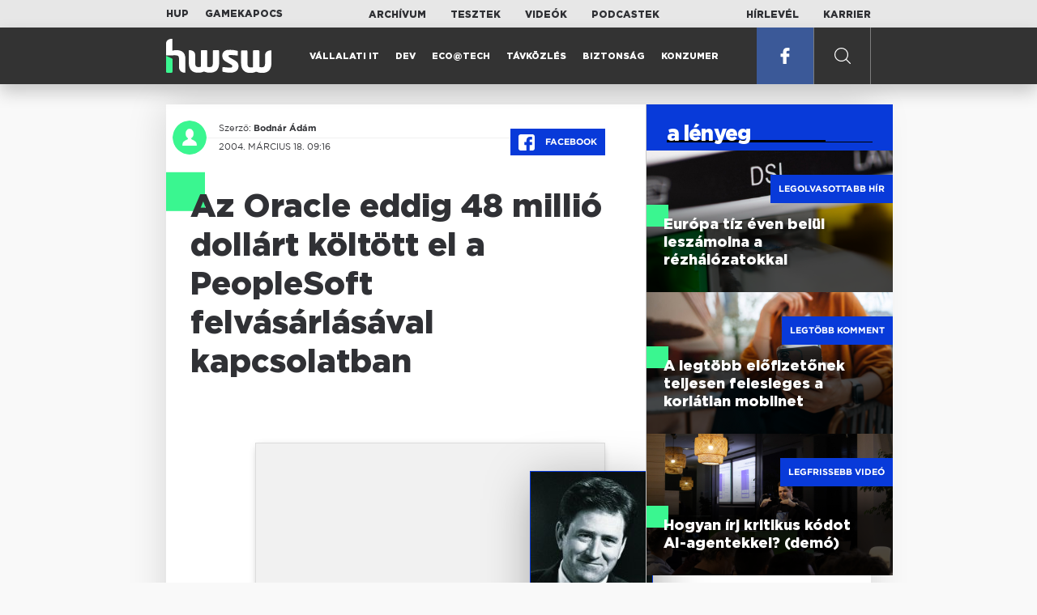

--- FILE ---
content_type: text/html; charset=UTF-8
request_url: https://www.hwsw.hu/hirek/24825/az-oracle-eddig-48-millio-dollart-koltott-el-a-peoplesoft-felvasarlasaval-kapcsolatban.html
body_size: 5930
content:
<!DOCTYPE html>
<html lang="hu">

<head>

    <!-- Google Analytics -->
    <script>
        window.ga=window.ga||function(){(ga.q=ga.q||[]).push(arguments)}; ga.l=+new Date;
        ga('create', 'UA-116091-5', 'auto');
        ga('send', 'pageview');

		//window.ga = function(send, event, Videos, play, Fall) { alert(event); console.log(send, event, Videos, play, Fall) }
    </script>
    <script async src='//www.google-analytics.com/analytics.js'></script>
    <!-- End Google Analytics -->

    <meta charset="UTF-8">
    <title> Az Oracle eddig 48 millió dollárt költött el a PeopleSoft felvásárlásával kapcsolatban - HWSW </title>
    <meta name="description" content="" />
    <meta name="keywords" content="HWSW,informatika,hírmagazin">
    <link rel="apple-touch-icon" sizes="180x180" href="/apple-touch-icon.png">
    <link rel="icon" type="image/png" sizes="32x32" href="/favicon-32x32.png">
    <link rel="icon" type="image/png" sizes="16x16" href="/favicon-16x16.png">
    <link rel="manifest" href="/manifest.json">
    <link rel="mask-icon" href="/safari-pinned-tab.svg" color="#5bbad5">
    <meta name="theme-color" content="#2cd5bc">
    <meta name="viewport" content="width=device-width, initial-scale=1">
    
    <meta property="og:title" content="Az Oracle eddig 48 millió dollárt költött el a PeopleSoft felvásárlásával kapcsolatban">
    <meta property="og:image" content="https://www.hwsw.hu/img/share-img.png">
    <meta property="og:url" content="https://www.hwsw.hu/hirek/24825/az-oracle-eddig-48-millio-dollart-koltott-el-a-peoplesoft-felvasarlasaval-kapcsolatban.html">
    <meta property="og:description" content="">
    <meta property="og:site_name" content="HWSW">
    <meta property="og:type" content="article" />
    <meta name="csrf-token" content="SitwnEAnaQm30FCtrwEIBZl4Xm62GKtjdsY2KDgL" />
    <link async rel="stylesheet" href="https://www.hwsw.hu/css/public.css?d=6_22_19_11">
        <link rel="alternate" type="text/xml" href="https://www.hwsw.hu/feed">

    
        


</head>

<body class="hirek-page">
    <header>
    <section class="top-bar">
    <div class="wrapper">
        <div class="attachments">
            <p>Mellékleteink:</p>
            <a target="_blank"  href="https://hup.hu">HUP</a>
            <a target="_blank"  href="https://www.gamekapocs.hu">Gamekapocs</a>
        </div>
        <div class="links">
            <ul>
                <li><a href="https://www.hwsw.hu/archivum">Archívum</a></li>
                <li><a href="https://www.hwsw.hu/tesztek">Tesztek</a></li>
                <li><a href="https://www.hwsw.hu/videos">Videók</a></li>
                <li><a href="https://www.hwsw.hu/podcasts">Podcastek</a></li>
            </ul>
        </div>
        <div class="links">
            <ul>
                <li><a href="https://www.hwsw.hu/newsletter">Hírlevél</a></li>
                <li><a href="https://www.hwsw.hu/karrier">Karrier</a></li>
            </ul>
        </div>
    </div>
</section>
    <nav id="desktop">
    <div class="wrapper">
        <div class="logo">
            <img src="https://www.hwsw.hu/img/icons/logo.svg" class="svg">
            <a title="HWSW Informatikai Hírmagazin" href="https://www.hwsw.hu"></a>
        </div>
        <ul class="main-menu">
            <li class="
    ">
            <a href="https://www.hwsw.hu/rovat/vallalati-it">Vállalati IT</a>
    </li>            <li class="
    ">
            <a href="https://www.hwsw.hu/rovat/dev">Dev</a>
    </li>            <li class="
    ">
            <a href="https://www.hwsw.hu/rovat/ecotech">Eco@Tech</a>
    </li>            <li class="
    ">
            <a href="https://www.hwsw.hu/rovat/tavkozles">Távközlés</a>
    </li>            <li class="
    ">
            <a href="https://www.hwsw.hu/rovat/biztonsag">Biztonság</a>
    </li>            <li class="
    ">
            <a href="https://www.hwsw.hu/rovat/konzumer">Konzumer</a>
    </li>        </ul>
        <div class="more-link">

                        <a target="_blank" class="facebook" href="https://www.facebook.com/hwswhu">
                <img src="https://www.hwsw.hu/img/icons/facebook.svg" class="svg">
            </a>

        </div>
        <div class="search-form">
            <form method="get" action="https://www.hwsw.hu/keres">
                <label id="character-counter" class="isShort">Még <span></span> karakter.</label>
                <input type="text" name="q" placeholder="Keresés...">
            </form>
        </div>
        <div class="search svg search-image"></div>

        <!-- <a class="search" href="#">
            <img src="https://www.hwsw.hu/img/icons/search-icon.svg" class="svg">
            <img src="https://www.hwsw.hu/img/icons/hamburger-close.png" class="svg">
        </a> -->
    </div>
    <div class="search-form-overlay"></div>
</nav>
    <nav id="mobile">
    <div class="wrapper">
        <div class="logo">
            <img src="https://www.hwsw.hu/img/icons/logo.svg" class="svg">
            <a title="HWSW Informatikai Hírmagazin" href="https://www.hwsw.hu"></a>
        </div>
        <span class="mobile-menu-trigger"></span>
    </div>
    <div class="mobile-dropdown-wrapper">
            <div class="search-field">
                 <form method="get" action="https://www.hwsw.hu/keres">
                    <input type="text" name="q" placeholder="Keresés...">
                    <input type="submit" value="">
                </form>
            </div>
            <ul class="mobile-main-menu">
                <li class="
    ">
            <a href="https://www.hwsw.hu/tesztek?slug=tests">Tesztek</a>
    </li>                <li class="
    ">
            <a href="https://www.hwsw.hu/videos?slug=videos">Videók</a>
    </li>                <li class="
    ">
            <a href="https://www.hwsw.hu/rovat/archive">Archívum</a>
    </li>                <li class="
    ">
            <a href="https://www.hwsw.hu/newsletter?slug=newsletter">Hírlevél</a>
    </li>                <li class="
    ">
            <a href="https://www.hwsw.hu/karrier?slug=career">Karrier</a>
    </li>
                            </ul>
            <div class="attachment-menu-title">
                Mellékleteink
            </div>
            <ul class="mobile-main-menu">
                <li><a href="https://hup.hu">HUP</a></li>
                <li><a href="https://www.gamekapocs.hu">Gamekapocs</a></li>
            </ul>


            
        </div>
</nav></header>

    
<main class=" white">
    <div class="main-wrap main-wrap-article">
        <div class="row">
            <article class="article-detail" id="article-perma" data-id="24825">

    <div class="header">
        <div class="header-inner">
            <div class="author">
                <div class="profile-pic-wrapper">
                    																					<a href="mailto:bodnar.adam kukac hwsw.hu">
									<div class="lazy profile-pic"
										data-src=""></div>
								</a>
													                                    </div>
                <div class="author-name">
                    <p>
                                                                        Szerző:
                                                <a href="mailto:bodnar.adam kukac hwsw.hu">Bodnár Ádám</a>                                                                                            </p>
                    <p class="date">
                                                2004. március 18. 09:16
                                            </p>
                </div>
            </div>

            <div class="article-info">

                <a href="https://www.facebook.com/dialog/feed?app_id=356500288162890&display=page&link=https://www.hwsw.hu/hirek/24825/az-oracle-eddig-48-millio-dollart-koltott-el-a-peoplesoft-felvasarlasaval-kapcsolatban.html&redirect_uri=https://www.hwsw.hu/hirek/24825/az-oracle-eddig-48-millio-dollart-koltott-el-a-peoplesoft-felvasarlasaval-kapcsolatban.html" 
                    data-layout="button_count"
                    class="facebook-share share-article-button"
                    onclick="ga('send', 'event', 'Cikkek', 'Facebook', 'Az Oracle eddig 48 millió dollárt költött el a PeopleSoft felvásárlásával kapcsolatban', null, {nonInteraction: true});">
                    <span class="facebook-icon">
                        <img src="https://www.hwsw.hu/img/icons/facebook.svg" class="svg">
                    </span>
                    Facebook
                </a>
                            </div>
        </div>
    </div>

    <div class="js-article-content">
        <h1 class="article-title"><span>Az Oracle eddig 48 millió dollárt költött el a PeopleSoft felvásárlásával kapcsolatban</span></h1>
        <h2 class="lead"></h2>

                <div class="article-content-inner details ">
            <table border="0" align="left" width="150">
<tr>
<td align="center"><img src="https://www.hwsw.hu/kepek/hirek/2004/03/conway_craig.jpg" border="1"
alt="Craig Conway"><br>
<font face="verdana" size="1"><b>Craig Conway</b></font>
</td>
</tr>
</table>

Az Értékpapírpiaci és Tőzsdefelügyelethez eljuttatott dokumentumok tanúsága szerint február 29-ig az Oracle 48,4 millió dollárt adott ki a PeopleSoft felvásárlásával kapcsolatban. A vállalat tavaly júniusban részvényeként 16 dollárért kívánta megvenni a PeopleSoftot, nem sokkal később pedig 19,50 dollárra emelte a tétet. Február elején az Oracle 26 dollárra emelte az ajánlatát, azonban a PeopleSoft elutasította azt.

<p>Eközben az intézményi befektetőket tanácsokkal ellátó Glass Lewis & Co. bejelentette, hogy nem javasolja ügyfeleinek a PeopleSoft elnök-vezérigazgatójának ismételt beválasztását a cég igazgatótanácsába. Az indoklás szerint az igazgatótanács túlságosan magas kompenzációs csomaghoz juttatta Craig Conwayt.</p>

<p>A Glass Lewis & Co. emellett nehezményezte, hogy Craig Conway az Oracle ellenséges felvásárlása ellen bevezette az ügyfél-biztosítási programot, amelynek értelmében a PeopleSoft esetleges felvásárlása esetén az ügyfelek jogosultak az általuk kifizetett licencdíjak háromszorosát követelni a cégtől.</p>

<!--reklam-->

<p>A befektetési tanácsadó cég úgy véli, a program potenciális költségei meghaladják a PeopleSoft 1,4 milliárd dolláros készpénzállományát. "Ez visszatartja a PeopleSoft lehetséges kérőit ami egyértelműen káros a részvényesek számára" -- áll a Glass Lewis & Co. által kiadott jelentésben.</p>

<p>A tanácsadó cég emellett azt is javasolta ügyfeleinek, hogy ne válasszák újra George Battle és Cyris Yansouni igazgatótanácsi tagokat, ugyanis ők is résztvettek annak a testületnek a munkájában, amely meghatározta az elnök-vezérigazgató kompenzációs csomagját.</p>

<p>Craig Conway tavaly 1 millió dollár fizetést, 2,3 millió dollárt jutalmat és 1,5 millió részvényopciót kapott, ez a Glass Lewis & Co. szerint lényegesen magasabb, mint az azonos szektorban tevékenykedő vállalatok vezetőinél megszokott.</p>

<p>A PeopleSoft álláspontja szerint a Glass Lewis & Co. jelentése figyelmen kívül hagyja a tényeket. Steve Swasey, a cég szóvivője rámutatott, hogy a legnagyobb intézményi befektetési tanácsadó cég, az Institutional Shareholder Services támogatja a PeopleSoft jelenlegi vezetését és azt javasolta ügyfeleinek, hogy válasszák újra az igazgatótanács tagjait.</p>
        </div>
    </div>

    <footer>
                        
        <div class="footer-meta">
            <div class="button-group">


                <a href="https://www.facebook.com/dialog/feed?app_id=356500288162890&display=page&link=https://www.hwsw.hu/hirek/24825/az-oracle-eddig-48-millio-dollart-koltott-el-a-peoplesoft-felvasarlasaval-kapcsolatban.html&redirect_uri=https://www.hwsw.hu/hirek/24825/az-oracle-eddig-48-millio-dollart-koltott-el-a-peoplesoft-felvasarlasaval-kapcsolatban.html" 
                    data-layout="button_count"
                    class="facebook-share share-article-button"
                    onclick="ga('send', 'event', 'Cikkek', 'Facebook', 'Az Oracle eddig 48 millió dollárt költött el a PeopleSoft felvásárlásával kapcsolatban', null, {nonInteraction: true});">
                    <span class="facebook-icon">
                        <img src="https://www.hwsw.hu/img/icons/facebook.svg" class="svg">
                    </span>
                    Facebook
                </a>


                <a target="_blank" href="https://www.hwsw.hu/hiba-jelentes/24825" class="catch-error-button" rel="nofollow">
                    <span class="error-icon">
                        <img src="https://www.hwsw.hu/img/icons/error_icon.svg" class="svg">
                    </span>
                    Hibát találtam
                </a>
            </div>
            <a class="back-to-top js-back-to-top" href="#top">vissza a tetejére</a>
        </div>
        
            </footer>

</article>            <aside class="articles">
    <section class="most-popular">
        <div class="section-title">
            <div class="title">
                <span>a lényeg</span>
            </div>
        </div>
        <article class="lazy featured-news-item-1"  data-src="https://www.hwsw.hu/./storage/uploads/460x/01dsl.jpg"  >
        <a href="https://www.hwsw.hu/hirek/70090/europai-unio-bizottsag-digital-networks-act-halozat-beruhazas-spektrum-szabalyozas-harmonizacio.html" title="Európa tíz éven belül leszámolna a rézhálózatokkal" class="article-link"
         onclick="ga('send', 'event', 'Cikkek', 'Legolvasottabb', 'Európa tíz éven belül leszámolna a rézhálózatokkal', null, '');" >
            <div class="header">
                        <span class="label">Legolvasottabb hír</span>                    </div>
        <div class="content">
                        <h4>
                <span>Európa tíz éven belül leszámolna a rézhálózatokkal</span>
            </h4>
        </div>
    </a>

</article>
        <article class="lazy featured-news-item-1"  data-src="https://www.hwsw.hu/./storage/uploads/460x/01smartphone_inhand_3.jpg"  >
        <a href="https://www.hwsw.hu/hirek/70098/mobilnet-korlatlan-korlatlansag-nmhh-felmeres-statisztika-elofizetes.html" title="A legtöbb előfizetőnek teljesen felesleges a korlátlan mobilnet" class="article-link"
         onclick="ga('send', 'event', 'Cikkek', 'Legtöbb komment', 'A legtöbb előfizetőnek teljesen felesleges a korlátlan mobilnet', null, '');" >
            <div class="header">
                        <span class="label">Legtöbb komment</span>                    </div>
        <div class="content">
                        <h4>
                <span>A legtöbb előfizetőnek teljesen felesleges a korlátlan mobilnet</span>
            </h4>
        </div>
    </a>

</article>
                    <article class="lazy featured-news-item-1"  data-src="https://www.hwsw.hu/./storage/uploads/460x/01ai-engineering-demoday-domi.jpg"   data-src="https://i.ytimg.com/vi/R1IxXt1QUto/maxresdefault.jpg" >
        <a href="https://www.hwsw.hu/video/227/ai-agent-coding-kraftie-engineering-demoday.html" title="Hogyan írj kritikus kódot AI-agentekkel? (demó)" class="article-link"
         onclick="ga('send', 'event', 'Cikkek', 'Videó', 'Hogyan írj kritikus kódot AI-agentekkel? (demó)', null, '');" >
            <div class="header">
                        <span class="label">Legfrissebb videó</span>                    </div>
        <div class="content">
                        <h4>
                <span>Hogyan írj kritikus kódot AI-agentekkel? (demó)</span>
            </h4>
        </div>
    </a>

</article>
            </section>
    </aside>
        </div>
    </div>

    <section class="from-homepage">
    <div class="section-title">
        <div class="title"><span>a címlapról</span></div>
    </div>
            <section class="hero-news">

    <div class="col">
        <article class="lazy featured-news-item-2"
 data-src="https://www.hwsw.hu/./storage/uploads/921x/01intel_engineer.jpg" >
            <a href="https://www.hwsw.hu/hirek/70102/intel-gyartas-14a-18a-foundry-ai-adatkozpont-chip-szerver.html" title="Továbbra is küzd a gyártás-kihozatallal az Intel" id="article_show" class="article-link" onclick="ga('send', 'event', 'Cikkek', 'Cikkajánló 1', 'Továbbra is küzd a gyártás-kihozatallal az Intel', null, '');">
            <div class="overlay"></div>
        <div class="header">
            <div class="header-inner">
                <div class="article-info">
                                        <span class="comments disqus-comment-count"  data-disqus-identifier="70102">0</span>
                                    </div>
            </div>
        </div>
        <div class="content">
            
            <h4>
                <span>Továbbra is küzd a gyártás-kihozatallal az Intel</span>
            </h4>
            <div class="featured-lead">
                <p class="lead">A befektetők tavalyi bizakod&aacute;sa elillant, ami&eacute;rt a c&eacute;g nem tud kellő mennyis&eacute;gű szerverchipet sz&aacute;ll&iacute;tani megrendelőinek.</p>
            </div>
        </div>
    </a>
</article>
    </div>

    <div class="col">
        <article class="lazy featured-news-item-1"
 data-src="https://www.hwsw.hu/./storage/uploads/460x/01amcsiktok.jpg" >
        <a href="https://www.hwsw.hu/hirek/70103/bytedance-tiktok-amerikai-megallapodas.html" title="Új korszak kezdődik a TikTok számára Amerikában" class="article-link"
         onclick="ga('send', 'event', 'Cikkek', 'Cikkajánló 2', 'Új korszak kezdődik a TikTok számára Amerikában', null, '');" >
            <div class="header">
                        <span class="disqus-comment-count"  data-disqus-identifier="70103">0</span>                    </div>
        <div class="content">
                        <h4>
                <span>Új korszak kezdődik a TikTok számára Amerikában</span>
            </h4>
        </div>
    </a>

</article>
        <article class="lazy featured-news-item-1"
 data-src="https://www.hwsw.hu/./storage/uploads/460x/01robotporszivo_starwars2.jpg" >
        <a href="https://www.hwsw.hu/podcast/70096/robotporszivo-irobot-roomba-roborock-dreame-xiaomi-ecovacs-piac-kefe-felmoso-dokkolo-lidar-kamera-cloud.html" title="A szívóerő legyen veletek!" class="article-link"
         onclick="ga('send', 'event', 'Cikkek', 'Cikkajánló 3', 'A szívóerő legyen veletek!', null, '');" >
            <div class="header">
                    <span class="disqus-comment-count"  data-disqus-identifier="70096">0</span>                    </div>
        <div class="content">
                        <h4>
                <span>A szívóerő legyen veletek!</span>
            </h4>
        </div>
    </a>

</article>
    </div>
</section>
    
    <div class="mobile-hidden">
                    <div class="recommend-articles desktop">
            <article class="lazy featured-news-item-1"  data-src="https://www.hwsw.hu/./storage/uploads/460x/01samsung_hbm.jpg"  >
        <a href="https://www.hwsw.hu/hirek/70104/samsung-memoria-high-bandwidth-memory-hbm4-ai-nvidia.html" title="Visszafogadhatja a kegyeibe a Samsungot az Nvidia" class="article-link"
        >
            <div class="header">
                        <span class="disqus-comment-count"  data-disqus-identifier="70104">0</span>                    </div>
        <div class="content">
                        <h4>
                <span>Visszafogadhatja a kegyeibe a Samsungot az Nvidia</span>
            </h4>
        </div>
    </a>

</article>
        <article class="lazy featured-news-item-1"  data-src="https://www.hwsw.hu/kepek/hirek/2026/01/mskies%C3%A9s.jpg"  >
        <a href="https://www.hwsw.hu/hirek/70100/microsoft-365-kieses-januar22.html" title="Több órára kifeküdt a Microsoft 365 szolgáltatása" class="article-link"
        >
            <div class="header">
                        <span class="disqus-comment-count"  data-disqus-identifier="70100">6</span>                    </div>
        <div class="content">
                        <h4>
                <span>Több órára kifeküdt a Microsoft 365 szolgáltatása</span>
            </h4>
        </div>
    </a>

</article>
        <article class="lazy featured-news-item-1"  data-src="https://www.hwsw.hu/./storage/uploads/460x/01smartphone_inhand_3.jpg"  >
        <a href="https://www.hwsw.hu/hirek/70098/mobilnet-korlatlan-korlatlansag-nmhh-felmeres-statisztika-elofizetes.html" title="A legtöbb előfizetőnek teljesen felesleges a korlátlan mobilnet" class="article-link"
        >
            <div class="header">
                        <span class="disqus-comment-count"  data-disqus-identifier="70098">56</span>                    </div>
        <div class="content">
                        <h4>
                <span>A legtöbb előfizetőnek teljesen felesleges a korlátlan mobilnet</span>
            </h4>
        </div>
    </a>

</article>
        </div>
<div class="recommend-articles mobile">
            <article class="news-item" id="cikk70104">
                <a href="https://www.hwsw.hu/hirek/70104/samsung-memoria-high-bandwidth-memory-hbm4-ai-nvidia.html" title="Visszafogadhatja a kegyeibe a Samsungot az Nvidia">
                                    <div class="lazy featured-image" data-src="https://www.hwsw.hu/./storage/uploads/250x175/01samsung_hbm.jpg"></div>
                    </a>
    <div class="news-info">
        <div class="header">
                            <p class="category">hbm4</p>
                                        <span class="disqus-comment-count" data-disqus-identifier="70104">0</span>
                    </div>
        <div class="news-content">
            <h4>
                                                <a href="https://www.hwsw.hu/hirek/70104/samsung-memoria-high-bandwidth-memory-hbm4-ai-nvidia.html">Visszafogadhatja a kegyeibe a Samsungot az Nvidia</a>
                            
            </h4>
            <!-- Dynamic heading tag close END -->
            <p class="date">2026. január 26. 12:02</p>

                                                <span class="lead">A j&ouml;vő h&oacute;napban megkezdődhet a HBM4 mem&oacute;riachipek gy&aacute;rt&aacute;sa &eacute;s sz&aacute;ll&iacute;t&aacute;sa az Nvidia sz&aacute;m&aacute;ra.</span>
                                    </div>
    </div>
</article>
        <article class="news-item" id="cikk70100">
                <a href="https://www.hwsw.hu/hirek/70100/microsoft-365-kieses-januar22.html" title="Több órára kifeküdt a Microsoft 365 szolgáltatása">
                                    <div class="lazy featured-image" data-src="https://www.hwsw.hu/kepek/hirek/2026/01/mskies%C3%A9s.jpg"></div>
                    </a>
    <div class="news-info">
        <div class="header">
                            <p class="category">OFF</p>
                                        <span class="disqus-comment-count" data-disqus-identifier="70100">6</span>
                    </div>
        <div class="news-content">
            <h4>
                                                <a href="https://www.hwsw.hu/hirek/70100/microsoft-365-kieses-januar22.html">Több órára kifeküdt a Microsoft 365 szolgáltatása</a>
                            
            </h4>
            <!-- Dynamic heading tag close END -->
            <p class="date">2026. január 23. 13:30</p>

                                                <span class="lead">El&eacute;rhetetlen volt a Teams &eacute;s az Outlook is.</span>
                                    </div>
    </div>
</article>
        <article class="news-item" id="cikk70098">
                <a href="https://www.hwsw.hu/hirek/70098/mobilnet-korlatlan-korlatlansag-nmhh-felmeres-statisztika-elofizetes.html" title="A legtöbb előfizetőnek teljesen felesleges a korlátlan mobilnet">
                                    <div class="lazy featured-image" data-src="https://www.hwsw.hu/./storage/uploads/250x175/01smartphone_inhand_3.jpg"></div>
                    </a>
    <div class="news-info">
        <div class="header">
                            <p class="category">mobilnet</p>
                                        <span class="disqus-comment-count" data-disqus-identifier="70098">56</span>
                    </div>
        <div class="news-content">
            <h4>
                                                <a href="https://www.hwsw.hu/hirek/70098/mobilnet-korlatlan-korlatlansag-nmhh-felmeres-statisztika-elofizetes.html">A legtöbb előfizetőnek teljesen felesleges a korlátlan mobilnet</a>
                            
            </h4>
            <!-- Dynamic heading tag close END -->
            <p class="date">2026. január 23. 12:08</p>

                                                <span class="lead">A hat&oacute;s&aacute;g szerint ez&eacute;rt sokan r&aacute;fizethetnek a korl&aacute;tlans&aacute;g ny&uacute;jtotta szabads&aacute;gra.</span>
                                    </div>
    </div>
</article>
        </div>            </div>
</section>
    <section class="site-footer">

    <div class="footer-navigation">
    <ul>
        <li><a href="https://www.hwsw.hu/oldal/impresszum">impresszum</a></li>
        <li><a href="mailto:bole.gyorgy@hwsw.hu?subject=Médiaajánlat">médiaajánlat</a></li>
        <li><a href="https://www.hwsw.hu/oldal/etikai-kodex">etikai kódex</a></li>
        <li><a href="https://www.hwsw.hu/oldal/hozzaszolasi-szabalyzat">hozzászólási szabályzat</a></li>
        <li><a href="https://www.hwsw.hu/oldal/adatvedelem">adatvédelem</a></li>
        <li><a href="https://www.hwsw.hu/oldal/rolunk">about us</a></li>
    </ul>
</div>
</section>
</main>
    </div>
    <script>
        var cookie_settings = {
            url: 'https://www.hwsw.hu/oldal/adatvedelem',
            text: 'A weboldalunkon cookie-kat használunk, hogy a legjobb felhasználói élményt nyújthassuk.',
        }
        var disqus_settings = {
            shortname: 'hwsw',
            publicKey: 'CeBoe6ueixxIMCGIShv9PnGBtFePWZ0DXsjFqgkwe62Cn65GEROteFA2CdRZuUtQ',
        }
    </script>

    <script async src="https://www.hwsw.hu/js/public.js?d=6_22_19_11"></script>
    <script>document.body.className += ' fade-out';</script>

</body>
</html>

    <script>
    var disqus_config = function () {
    shortname = 'hwsw';
    this.page.url = "https://www.hwsw.hu/hirek/24825/az-oracle-eddig-48-millio-dollart-koltott-el-a-peoplesoft-felvasarlasaval-kapcsolatban.html";
    this.page.identifier = "24825";
    this.page.title = "Az Oracle eddig 48 millió dollárt költött el a PeopleSoft felvásárlásával kapcsolatban";
};
</script>

</body>

</html>

--- FILE ---
content_type: text/html; charset=UTF-8
request_url: https://www.hwsw.hu/hirek/24825/az-oracle-eddig-48-millio-dollart-koltott-el-a-peoplesoft-felvasarlasaval-kapcsolatban.html
body_size: 6679
content:
<!DOCTYPE html>
<html lang="hu">

<head>

    <!-- Google Analytics -->
    <script>
        window.ga=window.ga||function(){(ga.q=ga.q||[]).push(arguments)}; ga.l=+new Date;
        ga('create', 'UA-116091-5', 'auto');
        ga('send', 'pageview');

		//window.ga = function(send, event, Videos, play, Fall) { alert(event); console.log(send, event, Videos, play, Fall) }
    </script>
    <script async src='//www.google-analytics.com/analytics.js'></script>
    <!-- End Google Analytics -->

    <meta charset="UTF-8">
    <title> Az Oracle eddig 48 millió dollárt költött el a PeopleSoft felvásárlásával kapcsolatban - HWSW </title>
    <meta name="description" content="" />
    <meta name="keywords" content="HWSW,informatika,hírmagazin">
    <link rel="apple-touch-icon" sizes="180x180" href="/apple-touch-icon.png">
    <link rel="icon" type="image/png" sizes="32x32" href="/favicon-32x32.png">
    <link rel="icon" type="image/png" sizes="16x16" href="/favicon-16x16.png">
    <link rel="manifest" href="/manifest.json">
    <link rel="mask-icon" href="/safari-pinned-tab.svg" color="#5bbad5">
    <meta name="theme-color" content="#2cd5bc">
    <meta name="viewport" content="width=device-width, initial-scale=1">
    
    <meta property="og:title" content="Az Oracle eddig 48 millió dollárt költött el a PeopleSoft felvásárlásával kapcsolatban">
    <meta property="og:image" content="https://www.hwsw.hu/img/share-img.png">
    <meta property="og:url" content="https://www.hwsw.hu/hirek/24825/az-oracle-eddig-48-millio-dollart-koltott-el-a-peoplesoft-felvasarlasaval-kapcsolatban.html">
    <meta property="og:description" content="">
    <meta property="og:site_name" content="HWSW">
    <meta property="og:type" content="article" />
    <meta name="csrf-token" content="SitwnEAnaQm30FCtrwEIBZl4Xm62GKtjdsY2KDgL" />
    <link async rel="stylesheet" href="https://www.hwsw.hu/css/public.css?d=6_22_19_11">
        <link rel="alternate" type="text/xml" href="https://www.hwsw.hu/feed">

    
        


</head>

<body class="hirek-page">
    <header>
    <section class="top-bar">
    <div class="wrapper">
        <div class="attachments">
            <p>Mellékleteink:</p>
            <a target="_blank"  href="https://hup.hu">HUP</a>
            <a target="_blank"  href="https://www.gamekapocs.hu">Gamekapocs</a>
        </div>
        <div class="links">
            <ul>
                <li><a href="https://www.hwsw.hu/archivum">Archívum</a></li>
                <li><a href="https://www.hwsw.hu/tesztek">Tesztek</a></li>
                <li><a href="https://www.hwsw.hu/videos">Videók</a></li>
                <li><a href="https://www.hwsw.hu/podcasts">Podcastek</a></li>
            </ul>
        </div>
        <div class="links">
            <ul>
                <li><a href="https://www.hwsw.hu/newsletter">Hírlevél</a></li>
                <li><a href="https://www.hwsw.hu/karrier">Karrier</a></li>
            </ul>
        </div>
    </div>
</section>
    <nav id="desktop">
    <div class="wrapper">
        <div class="logo">
            <img src="https://www.hwsw.hu/img/icons/logo.svg" class="svg">
            <a title="HWSW Informatikai Hírmagazin" href="https://www.hwsw.hu"></a>
        </div>
        <ul class="main-menu">
            <li class="
    ">
            <a href="https://www.hwsw.hu/rovat/vallalati-it">Vállalati IT</a>
    </li>            <li class="
    ">
            <a href="https://www.hwsw.hu/rovat/dev">Dev</a>
    </li>            <li class="
    ">
            <a href="https://www.hwsw.hu/rovat/ecotech">Eco@Tech</a>
    </li>            <li class="
    ">
            <a href="https://www.hwsw.hu/rovat/tavkozles">Távközlés</a>
    </li>            <li class="
    ">
            <a href="https://www.hwsw.hu/rovat/biztonsag">Biztonság</a>
    </li>            <li class="
    ">
            <a href="https://www.hwsw.hu/rovat/konzumer">Konzumer</a>
    </li>        </ul>
        <div class="more-link">

                        <a target="_blank" class="facebook" href="https://www.facebook.com/hwswhu">
                <img src="https://www.hwsw.hu/img/icons/facebook.svg" class="svg">
            </a>

        </div>
        <div class="search-form">
            <form method="get" action="https://www.hwsw.hu/keres">
                <label id="character-counter" class="isShort">Még <span></span> karakter.</label>
                <input type="text" name="q" placeholder="Keresés...">
            </form>
        </div>
        <div class="search svg search-image"></div>

        <!-- <a class="search" href="#">
            <img src="https://www.hwsw.hu/img/icons/search-icon.svg" class="svg">
            <img src="https://www.hwsw.hu/img/icons/hamburger-close.png" class="svg">
        </a> -->
    </div>
    <div class="search-form-overlay"></div>
</nav>
    <nav id="mobile">
    <div class="wrapper">
        <div class="logo">
            <img src="https://www.hwsw.hu/img/icons/logo.svg" class="svg">
            <a title="HWSW Informatikai Hírmagazin" href="https://www.hwsw.hu"></a>
        </div>
        <span class="mobile-menu-trigger"></span>
    </div>
    <div class="mobile-dropdown-wrapper">
            <div class="search-field">
                 <form method="get" action="https://www.hwsw.hu/keres">
                    <input type="text" name="q" placeholder="Keresés...">
                    <input type="submit" value="">
                </form>
            </div>
            <ul class="mobile-main-menu">
                <li class="
    ">
            <a href="https://www.hwsw.hu/tesztek?slug=tests">Tesztek</a>
    </li>                <li class="
    ">
            <a href="https://www.hwsw.hu/videos?slug=videos">Videók</a>
    </li>                <li class="
    ">
            <a href="https://www.hwsw.hu/rovat/archive">Archívum</a>
    </li>                <li class="
    ">
            <a href="https://www.hwsw.hu/newsletter?slug=newsletter">Hírlevél</a>
    </li>                <li class="
    ">
            <a href="https://www.hwsw.hu/karrier?slug=career">Karrier</a>
    </li>
                            </ul>
            <div class="attachment-menu-title">
                Mellékleteink
            </div>
            <ul class="mobile-main-menu">
                <li><a href="https://hup.hu">HUP</a></li>
                <li><a href="https://www.gamekapocs.hu">Gamekapocs</a></li>
            </ul>


            
        </div>
</nav></header>

    
<main class=" white">
    <div class="main-wrap main-wrap-article">
        <div class="row">
            <article class="article-detail" id="article-perma" data-id="24825">

    <div class="header">
        <div class="header-inner">
            <div class="author">
                <div class="profile-pic-wrapper">
                    																					<a href="mailto:bodnar.adam kukac hwsw.hu">
									<div class="lazy profile-pic"
										data-src=""></div>
								</a>
													                                    </div>
                <div class="author-name">
                    <p>
                                                                        Szerző:
                                                <a href="mailto:bodnar.adam kukac hwsw.hu">Bodnár Ádám</a>                                                                                            </p>
                    <p class="date">
                                                2004. március 18. 09:16
                                            </p>
                </div>
            </div>

            <div class="article-info">

                <a href="https://www.facebook.com/dialog/feed?app_id=356500288162890&display=page&link=https://www.hwsw.hu/hirek/24825/az-oracle-eddig-48-millio-dollart-koltott-el-a-peoplesoft-felvasarlasaval-kapcsolatban.html&redirect_uri=https://www.hwsw.hu/hirek/24825/az-oracle-eddig-48-millio-dollart-koltott-el-a-peoplesoft-felvasarlasaval-kapcsolatban.html" 
                    data-layout="button_count"
                    class="facebook-share share-article-button"
                    onclick="ga('send', 'event', 'Cikkek', 'Facebook', 'Az Oracle eddig 48 millió dollárt költött el a PeopleSoft felvásárlásával kapcsolatban', null, {nonInteraction: true});">
                    <span class="facebook-icon">
                        <img src="https://www.hwsw.hu/img/icons/facebook.svg" class="svg">
                    </span>
                    Facebook
                </a>
                            </div>
        </div>
    </div>

    <div class="js-article-content">
        <h1 class="article-title"><span>Az Oracle eddig 48 millió dollárt költött el a PeopleSoft felvásárlásával kapcsolatban</span></h1>
        <h2 class="lead"></h2>

                <div class="article-content-inner details ">
            <table border="0" align="left" width="150">
<tr>
<td align="center"><img src="https://www.hwsw.hu/kepek/hirek/2004/03/conway_craig.jpg" border="1"
alt="Craig Conway"><br>
<font face="verdana" size="1"><b>Craig Conway</b></font>
</td>
</tr>
</table>

Az Értékpapírpiaci és Tőzsdefelügyelethez eljuttatott dokumentumok tanúsága szerint február 29-ig az Oracle 48,4 millió dollárt adott ki a PeopleSoft felvásárlásával kapcsolatban. A vállalat tavaly júniusban részvényeként 16 dollárért kívánta megvenni a PeopleSoftot, nem sokkal később pedig 19,50 dollárra emelte a tétet. Február elején az Oracle 26 dollárra emelte az ajánlatát, azonban a PeopleSoft elutasította azt.

<p>Eközben az intézményi befektetőket tanácsokkal ellátó Glass Lewis & Co. bejelentette, hogy nem javasolja ügyfeleinek a PeopleSoft elnök-vezérigazgatójának ismételt beválasztását a cég igazgatótanácsába. Az indoklás szerint az igazgatótanács túlságosan magas kompenzációs csomaghoz juttatta Craig Conwayt.</p>

<p>A Glass Lewis & Co. emellett nehezményezte, hogy Craig Conway az Oracle ellenséges felvásárlása ellen bevezette az ügyfél-biztosítási programot, amelynek értelmében a PeopleSoft esetleges felvásárlása esetén az ügyfelek jogosultak az általuk kifizetett licencdíjak háromszorosát követelni a cégtől.</p>

<!--reklam-->

<p>A befektetési tanácsadó cég úgy véli, a program potenciális költségei meghaladják a PeopleSoft 1,4 milliárd dolláros készpénzállományát. "Ez visszatartja a PeopleSoft lehetséges kérőit ami egyértelműen káros a részvényesek számára" -- áll a Glass Lewis & Co. által kiadott jelentésben.</p>

<p>A tanácsadó cég emellett azt is javasolta ügyfeleinek, hogy ne válasszák újra George Battle és Cyris Yansouni igazgatótanácsi tagokat, ugyanis ők is résztvettek annak a testületnek a munkájában, amely meghatározta az elnök-vezérigazgató kompenzációs csomagját.</p>

<p>Craig Conway tavaly 1 millió dollár fizetést, 2,3 millió dollárt jutalmat és 1,5 millió részvényopciót kapott, ez a Glass Lewis & Co. szerint lényegesen magasabb, mint az azonos szektorban tevékenykedő vállalatok vezetőinél megszokott.</p>

<p>A PeopleSoft álláspontja szerint a Glass Lewis & Co. jelentése figyelmen kívül hagyja a tényeket. Steve Swasey, a cég szóvivője rámutatott, hogy a legnagyobb intézményi befektetési tanácsadó cég, az Institutional Shareholder Services támogatja a PeopleSoft jelenlegi vezetését és azt javasolta ügyfeleinek, hogy válasszák újra az igazgatótanács tagjait.</p>
        </div>
    </div>

    <footer>
                        
        <div class="footer-meta">
            <div class="button-group">


                <a href="https://www.facebook.com/dialog/feed?app_id=356500288162890&display=page&link=https://www.hwsw.hu/hirek/24825/az-oracle-eddig-48-millio-dollart-koltott-el-a-peoplesoft-felvasarlasaval-kapcsolatban.html&redirect_uri=https://www.hwsw.hu/hirek/24825/az-oracle-eddig-48-millio-dollart-koltott-el-a-peoplesoft-felvasarlasaval-kapcsolatban.html" 
                    data-layout="button_count"
                    class="facebook-share share-article-button"
                    onclick="ga('send', 'event', 'Cikkek', 'Facebook', 'Az Oracle eddig 48 millió dollárt költött el a PeopleSoft felvásárlásával kapcsolatban', null, {nonInteraction: true});">
                    <span class="facebook-icon">
                        <img src="https://www.hwsw.hu/img/icons/facebook.svg" class="svg">
                    </span>
                    Facebook
                </a>


                <a target="_blank" href="https://www.hwsw.hu/hiba-jelentes/24825" class="catch-error-button" rel="nofollow">
                    <span class="error-icon">
                        <img src="https://www.hwsw.hu/img/icons/error_icon.svg" class="svg">
                    </span>
                    Hibát találtam
                </a>
            </div>
            <a class="back-to-top js-back-to-top" href="#top">vissza a tetejére</a>
        </div>
        
            </footer>

</article>            <aside class="articles">
    <section class="most-popular">
        <div class="section-title">
            <div class="title">
                <span>a lényeg</span>
            </div>
        </div>
        <article class="lazy featured-news-item-1"  data-src="https://www.hwsw.hu/./storage/uploads/460x/01dsl.jpg"  >
        <a href="https://www.hwsw.hu/hirek/70090/europai-unio-bizottsag-digital-networks-act-halozat-beruhazas-spektrum-szabalyozas-harmonizacio.html" title="Európa tíz éven belül leszámolna a rézhálózatokkal" class="article-link"
         onclick="ga('send', 'event', 'Cikkek', 'Legolvasottabb', 'Európa tíz éven belül leszámolna a rézhálózatokkal', null, '');" >
            <div class="header">
                        <span class="label">Legolvasottabb hír</span>                    </div>
        <div class="content">
                        <h4>
                <span>Európa tíz éven belül leszámolna a rézhálózatokkal</span>
            </h4>
        </div>
    </a>

</article>
        <article class="lazy featured-news-item-1"  data-src="https://www.hwsw.hu/./storage/uploads/460x/01smartphone_inhand_3.jpg"  >
        <a href="https://www.hwsw.hu/hirek/70098/mobilnet-korlatlan-korlatlansag-nmhh-felmeres-statisztika-elofizetes.html" title="A legtöbb előfizetőnek teljesen felesleges a korlátlan mobilnet" class="article-link"
         onclick="ga('send', 'event', 'Cikkek', 'Legtöbb komment', 'A legtöbb előfizetőnek teljesen felesleges a korlátlan mobilnet', null, '');" >
            <div class="header">
                        <span class="label">Legtöbb komment</span>                    </div>
        <div class="content">
                        <h4>
                <span>A legtöbb előfizetőnek teljesen felesleges a korlátlan mobilnet</span>
            </h4>
        </div>
    </a>

</article>
                    <article class="lazy featured-news-item-1"  data-src="https://www.hwsw.hu/./storage/uploads/460x/01ai-engineering-demoday-domi.jpg"   data-src="https://i.ytimg.com/vi/R1IxXt1QUto/maxresdefault.jpg" >
        <a href="https://www.hwsw.hu/video/227/ai-agent-coding-kraftie-engineering-demoday.html" title="Hogyan írj kritikus kódot AI-agentekkel? (demó)" class="article-link"
         onclick="ga('send', 'event', 'Cikkek', 'Videó', 'Hogyan írj kritikus kódot AI-agentekkel? (demó)', null, '');" >
            <div class="header">
                        <span class="label">Legfrissebb videó</span>                    </div>
        <div class="content">
                        <h4>
                <span>Hogyan írj kritikus kódot AI-agentekkel? (demó)</span>
            </h4>
        </div>
    </a>

</article>
            </section>
    </aside>
        </div>
    </div>

    <section class="from-homepage">
    <div class="section-title">
        <div class="title"><span>a címlapról</span></div>
    </div>
            <section class="hero-news">

    <div class="col">
        <article class="lazy featured-news-item-2"
 data-src="https://www.hwsw.hu/./storage/uploads/921x/01intel_engineer.jpg" >
            <a href="https://www.hwsw.hu/hirek/70102/intel-gyartas-14a-18a-foundry-ai-adatkozpont-chip-szerver.html" title="Továbbra is küzd a gyártás-kihozatallal az Intel" id="article_show" class="article-link" onclick="ga('send', 'event', 'Cikkek', 'Cikkajánló 1', 'Továbbra is küzd a gyártás-kihozatallal az Intel', null, '');">
            <div class="overlay"></div>
        <div class="header">
            <div class="header-inner">
                <div class="article-info">
                                        <span class="comments disqus-comment-count"  data-disqus-identifier="70102">0</span>
                                    </div>
            </div>
        </div>
        <div class="content">
            
            <h4>
                <span>Továbbra is küzd a gyártás-kihozatallal az Intel</span>
            </h4>
            <div class="featured-lead">
                <p class="lead">A befektetők tavalyi bizakod&aacute;sa elillant, ami&eacute;rt a c&eacute;g nem tud kellő mennyis&eacute;gű szerverchipet sz&aacute;ll&iacute;tani megrendelőinek.</p>
            </div>
        </div>
    </a>
</article>
    </div>

    <div class="col">
        <article class="lazy featured-news-item-1"
 data-src="https://www.hwsw.hu/./storage/uploads/460x/01amcsiktok.jpg" >
        <a href="https://www.hwsw.hu/hirek/70103/bytedance-tiktok-amerikai-megallapodas.html" title="Új korszak kezdődik a TikTok számára Amerikában" class="article-link"
         onclick="ga('send', 'event', 'Cikkek', 'Cikkajánló 2', 'Új korszak kezdődik a TikTok számára Amerikában', null, '');" >
            <div class="header">
                        <span class="disqus-comment-count"  data-disqus-identifier="70103">0</span>                    </div>
        <div class="content">
                        <h4>
                <span>Új korszak kezdődik a TikTok számára Amerikában</span>
            </h4>
        </div>
    </a>

</article>
        <article class="lazy featured-news-item-1"
 data-src="https://www.hwsw.hu/./storage/uploads/460x/01robotporszivo_starwars2.jpg" >
        <a href="https://www.hwsw.hu/podcast/70096/robotporszivo-irobot-roomba-roborock-dreame-xiaomi-ecovacs-piac-kefe-felmoso-dokkolo-lidar-kamera-cloud.html" title="A szívóerő legyen veletek!" class="article-link"
         onclick="ga('send', 'event', 'Cikkek', 'Cikkajánló 3', 'A szívóerő legyen veletek!', null, '');" >
            <div class="header">
                    <span class="disqus-comment-count"  data-disqus-identifier="70096">0</span>                    </div>
        <div class="content">
                        <h4>
                <span>A szívóerő legyen veletek!</span>
            </h4>
        </div>
    </a>

</article>
    </div>
</section>
    
    <div class="mobile-hidden">
                    <div class="recommend-articles desktop">
            <article class="lazy featured-news-item-1"  data-src="https://www.hwsw.hu/./storage/uploads/460x/01samsung_hbm.jpg"  >
        <a href="https://www.hwsw.hu/hirek/70104/samsung-memoria-high-bandwidth-memory-hbm4-ai-nvidia.html" title="Visszafogadhatja a kegyeibe a Samsungot az Nvidia" class="article-link"
        >
            <div class="header">
                        <span class="disqus-comment-count"  data-disqus-identifier="70104">0</span>                    </div>
        <div class="content">
                        <h4>
                <span>Visszafogadhatja a kegyeibe a Samsungot az Nvidia</span>
            </h4>
        </div>
    </a>

</article>
        <article class="lazy featured-news-item-1"  data-src="https://www.hwsw.hu/kepek/hirek/2026/01/mskies%C3%A9s.jpg"  >
        <a href="https://www.hwsw.hu/hirek/70100/microsoft-365-kieses-januar22.html" title="Több órára kifeküdt a Microsoft 365 szolgáltatása" class="article-link"
        >
            <div class="header">
                        <span class="disqus-comment-count"  data-disqus-identifier="70100">6</span>                    </div>
        <div class="content">
                        <h4>
                <span>Több órára kifeküdt a Microsoft 365 szolgáltatása</span>
            </h4>
        </div>
    </a>

</article>
        <article class="lazy featured-news-item-1"  data-src="https://www.hwsw.hu/./storage/uploads/460x/01smartphone_inhand_3.jpg"  >
        <a href="https://www.hwsw.hu/hirek/70098/mobilnet-korlatlan-korlatlansag-nmhh-felmeres-statisztika-elofizetes.html" title="A legtöbb előfizetőnek teljesen felesleges a korlátlan mobilnet" class="article-link"
        >
            <div class="header">
                        <span class="disqus-comment-count"  data-disqus-identifier="70098">56</span>                    </div>
        <div class="content">
                        <h4>
                <span>A legtöbb előfizetőnek teljesen felesleges a korlátlan mobilnet</span>
            </h4>
        </div>
    </a>

</article>
        </div>
<div class="recommend-articles mobile">
            <article class="news-item" id="cikk70104">
                <a href="https://www.hwsw.hu/hirek/70104/samsung-memoria-high-bandwidth-memory-hbm4-ai-nvidia.html" title="Visszafogadhatja a kegyeibe a Samsungot az Nvidia">
                                    <div class="lazy featured-image" data-src="https://www.hwsw.hu/./storage/uploads/250x175/01samsung_hbm.jpg"></div>
                    </a>
    <div class="news-info">
        <div class="header">
                            <p class="category">hbm4</p>
                                        <span class="disqus-comment-count" data-disqus-identifier="70104">0</span>
                    </div>
        <div class="news-content">
            <h4>
                                                <a href="https://www.hwsw.hu/hirek/70104/samsung-memoria-high-bandwidth-memory-hbm4-ai-nvidia.html">Visszafogadhatja a kegyeibe a Samsungot az Nvidia</a>
                            
            </h4>
            <!-- Dynamic heading tag close END -->
            <p class="date">2026. január 26. 12:02</p>

                                                <span class="lead">A j&ouml;vő h&oacute;napban megkezdődhet a HBM4 mem&oacute;riachipek gy&aacute;rt&aacute;sa &eacute;s sz&aacute;ll&iacute;t&aacute;sa az Nvidia sz&aacute;m&aacute;ra.</span>
                                    </div>
    </div>
</article>
        <article class="news-item" id="cikk70100">
                <a href="https://www.hwsw.hu/hirek/70100/microsoft-365-kieses-januar22.html" title="Több órára kifeküdt a Microsoft 365 szolgáltatása">
                                    <div class="lazy featured-image" data-src="https://www.hwsw.hu/kepek/hirek/2026/01/mskies%C3%A9s.jpg"></div>
                    </a>
    <div class="news-info">
        <div class="header">
                            <p class="category">OFF</p>
                                        <span class="disqus-comment-count" data-disqus-identifier="70100">6</span>
                    </div>
        <div class="news-content">
            <h4>
                                                <a href="https://www.hwsw.hu/hirek/70100/microsoft-365-kieses-januar22.html">Több órára kifeküdt a Microsoft 365 szolgáltatása</a>
                            
            </h4>
            <!-- Dynamic heading tag close END -->
            <p class="date">2026. január 23. 13:30</p>

                                                <span class="lead">El&eacute;rhetetlen volt a Teams &eacute;s az Outlook is.</span>
                                    </div>
    </div>
</article>
        <article class="news-item" id="cikk70098">
                <a href="https://www.hwsw.hu/hirek/70098/mobilnet-korlatlan-korlatlansag-nmhh-felmeres-statisztika-elofizetes.html" title="A legtöbb előfizetőnek teljesen felesleges a korlátlan mobilnet">
                                    <div class="lazy featured-image" data-src="https://www.hwsw.hu/./storage/uploads/250x175/01smartphone_inhand_3.jpg"></div>
                    </a>
    <div class="news-info">
        <div class="header">
                            <p class="category">mobilnet</p>
                                        <span class="disqus-comment-count" data-disqus-identifier="70098">56</span>
                    </div>
        <div class="news-content">
            <h4>
                                                <a href="https://www.hwsw.hu/hirek/70098/mobilnet-korlatlan-korlatlansag-nmhh-felmeres-statisztika-elofizetes.html">A legtöbb előfizetőnek teljesen felesleges a korlátlan mobilnet</a>
                            
            </h4>
            <!-- Dynamic heading tag close END -->
            <p class="date">2026. január 23. 12:08</p>

                                                <span class="lead">A hat&oacute;s&aacute;g szerint ez&eacute;rt sokan r&aacute;fizethetnek a korl&aacute;tlans&aacute;g ny&uacute;jtotta szabads&aacute;gra.</span>
                                    </div>
    </div>
</article>
        </div>            </div>
</section>
    <section class="site-footer">

    <div class="footer-navigation">
    <ul>
        <li><a href="https://www.hwsw.hu/oldal/impresszum">impresszum</a></li>
        <li><a href="mailto:bole.gyorgy@hwsw.hu?subject=Médiaajánlat">médiaajánlat</a></li>
        <li><a href="https://www.hwsw.hu/oldal/etikai-kodex">etikai kódex</a></li>
        <li><a href="https://www.hwsw.hu/oldal/hozzaszolasi-szabalyzat">hozzászólási szabályzat</a></li>
        <li><a href="https://www.hwsw.hu/oldal/adatvedelem">adatvédelem</a></li>
        <li><a href="https://www.hwsw.hu/oldal/rolunk">about us</a></li>
    </ul>
</div>
</section>
</main>
    </div>
    <script>
        var cookie_settings = {
            url: 'https://www.hwsw.hu/oldal/adatvedelem',
            text: 'A weboldalunkon cookie-kat használunk, hogy a legjobb felhasználói élményt nyújthassuk.',
        }
        var disqus_settings = {
            shortname: 'hwsw',
            publicKey: 'CeBoe6ueixxIMCGIShv9PnGBtFePWZ0DXsjFqgkwe62Cn65GEROteFA2CdRZuUtQ',
        }
    </script>

    <script async src="https://www.hwsw.hu/js/public.js?d=6_22_19_11"></script>
    <script>document.body.className += ' fade-out';</script>

</body>
</html>

    <script>
    var disqus_config = function () {
    shortname = 'hwsw';
    this.page.url = "https://www.hwsw.hu/hirek/24825/az-oracle-eddig-48-millio-dollart-koltott-el-a-peoplesoft-felvasarlasaval-kapcsolatban.html";
    this.page.identifier = "24825";
    this.page.title = "Az Oracle eddig 48 millió dollárt költött el a PeopleSoft felvásárlásával kapcsolatban";
};
</script>

</body>

</html>